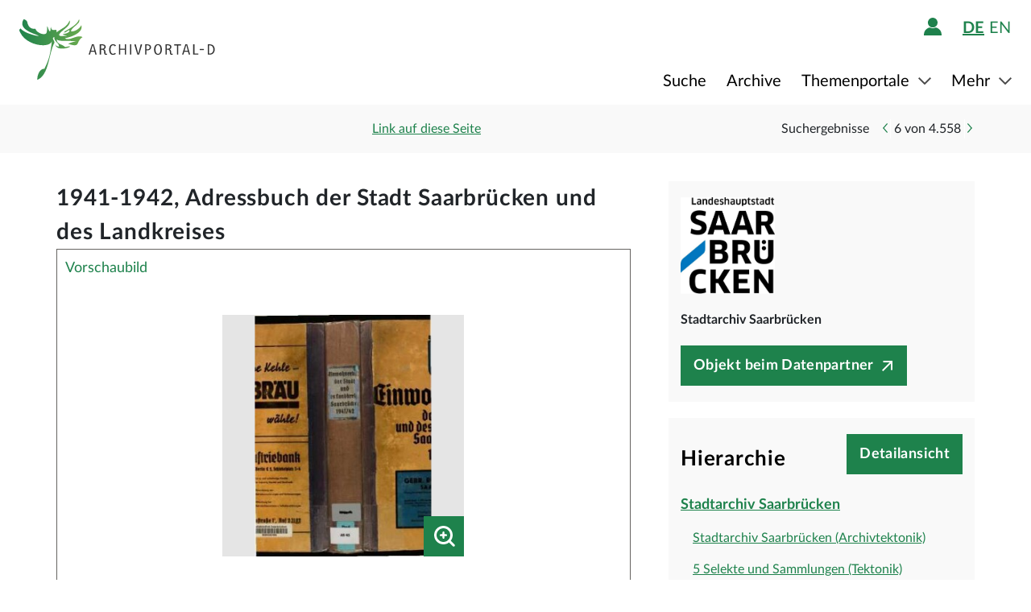

--- FILE ---
content_type: image/svg+xml;charset=UTF-8
request_url: https://www-p.archivportal-d.de/assets/components/button/icon-zoom-633c4d7d4f346237d3eb6dfac4fd596a.svg
body_size: 639
content:
<svg width="46" height="46" viewBox="0 0 46 46" fill="none" xmlns="http://www.w3.org/2000/svg">
    <mask id="path-1-outside-1_496_50" maskUnits="userSpaceOnUse" x="0" y="0" width="46" height="46" fill="none">
        <rect fill="none" width="46" height="46"/>
        <path d="M1 1H46V46H1V1Z"/>
    </mask>
    <path d="M1 1V0H0V1H1ZM1 2H46V0H1V2ZM2 46V1H0V46H2Z" fill="none" mask="url(#path-1-outside-1_496_50)"/>
    <path d="M46 1H1V46H46V1Z" fill="none"/>
    <path fill-rule="evenodd" clip-rule="evenodd"
          d="M31.6233 28.502C33.1139 26.5628 34 24.1349 34 21.5C34 15.1487 28.8513 10 22.5 10C16.1487 10 11 15.1487 11 21.5C11 27.8513 16.1487 33 22.5 33C25.1349 33 27.5628 32.1139 29.502 30.6233L34.1922 35.3135C34.778 35.8993 35.7277 35.8993 36.3135 35.3135C36.8993 34.7278 36.8993 33.778 36.3135 33.1922L31.6233 28.502ZM22.5 30C27.1944 30 31 26.1944 31 21.5C31 16.8056 27.1944 13 22.5 13C17.8056 13 14 16.8056 14 21.5C14 26.1944 17.8056 30 22.5 30ZM22.5889 26C23.2667 26 23.8162 25.4505 23.8162 24.7727V22.8162H25.7727C26.4505 22.8162 27 22.2667 27 21.5889C27 20.9111 26.4505 20.3616 25.7727 20.3616H23.8162V18.2273C23.8162 17.5495 23.2667 17 22.5889 17C21.9111 17 21.3616 17.5495 21.3616 18.2273V20.3616H19.2273C18.5495 20.3616 18 20.9111 18 21.5889C18 22.2667 18.5495 22.8162 19.2273 22.8162H21.3616V24.7727C21.3616 25.4505 21.9111 26 22.5889 26Z"
          fill="black"/>
</svg>
